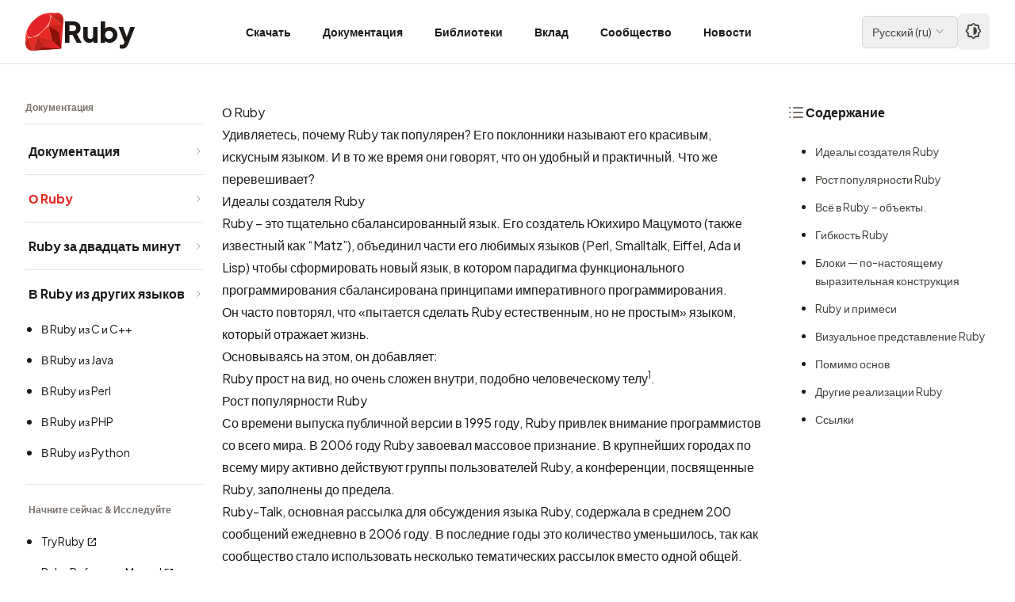

--- FILE ---
content_type: text/html; charset=utf-8
request_url: https://www.ruby-lang.org/ru/about/
body_size: 11526
content:
<!DOCTYPE html>

<html lang="ru">

  <head>
  <meta charset="utf-8">

  
    
    
  <title>О Ruby | Ruby</title>
    
  

  <meta name="viewport" content="width=device-width, initial-scale=1.0">

  
  

  

  <meta name="description" content="Удивляетесь, почему Ruby так популярен? Его поклонники называют его красивым,искусным языком. И в то же время они говорят, что он удобный и практичный.Что же...">

  <!-- Open Graph / Facebook -->
  <meta property="og:type" content="website">
  <meta property="og:url" content="https://www.ruby-lang.org/ru/about/">
  <meta property="og:title" content="О Ruby | Ruby">
  <meta property="og:description" content="Удивляетесь, почему Ruby так популярен? Его поклонники называют его красивым,искусным языком. И в то же время они говорят, что он удобный и практичный.Что же...">
  <meta property="og:image" content="https://www.ruby-lang.org/images/og-image.png">
  <meta property="og:site_name" content="Ruby Programming Language">
  <meta property="og:locale" content="ru">

  <!-- Twitter Card -->
  <meta name="twitter:card" content="summary">
  <meta name="twitter:url" content="https://www.ruby-lang.org/ru/about/">
  <meta name="twitter:title" content="О Ruby | Ruby">
  <meta name="twitter:description" content="Удивляетесь, почему Ruby так популярен? Его поклонники называют его красивым,искусным языком. И в то же время они говорят, что он удобный и практичный.Что же...">
  <meta name="twitter:image" content="https://www.ruby-lang.org/images/twitter-card-square.png">

  <!-- Schema.org -->
  <meta itemprop="name" content="О Ruby | Ruby">
  <meta itemprop="description" content="Удивляетесь, почему Ruby так популярен? Его поклонники называют его красивым,искусным языком. И в то же время они говорят, что он удобный и практичный.Что же...">
  <meta itemprop="image" content="https://www.ruby-lang.org/images/og-image.png">

  <link rel="stylesheet" type="text/css" href="/stylesheets/compiled.css">
  <link rel="preconnect" href="https://fonts.googleapis.com">
  <link rel="preconnect" href="https://fonts.gstatic.com" crossorigin>
  <link href="https://fonts.googleapis.com/css2?family=Noto+Sans+JP:wght@100..900&family=Noto+Sans+KR:wght@100..900&family=Noto+Sans+SC:wght@100..900&family=Noto+Sans+TC:wght@100..900&family=Plus+Jakarta+Sans:ital,wght@0,200..800;1,200..800&family=Material+Icons&family=Material+Symbols+Rounded:opsz,wght,FILL,GRAD@20..24,200..700,0,0&display=swap" rel="stylesheet">
  <link rel="canonical" href="https://www.ruby-lang.org/ru/about/">

  <link rel="icon" href="/favicon.ico" sizes="32x32">
  <link rel="icon" href="/images/icon-192.png" type="image/png" sizes="192x192">
  <link rel="apple-touch-icon" href="/images/apple-touch-icon.png">
  
    <link href="" rel="alternate" title="" type="application/rss+xml">


  <!-- Apply theme immediately to prevent flash -->
  <script>
    (function() {
      const theme = localStorage.getItem('theme-preference') || 'auto';
      if (theme === 'dark') {
        document.documentElement.classList.add('dark');
      } else if (theme === 'light') {
        document.documentElement.classList.remove('dark');
      } else if (window.matchMedia('(prefers-color-scheme: dark)').matches) {
        document.documentElement.classList.add('dark');
      }
    })();
  </script>

  <!-- Detect icon font loading to prevent FOUT -->
  <script>
    (function() {
      if (document.fonts && document.fonts.load) {
        document.fonts.load('24px "Material Symbols Rounded"').then(function() {
          document.documentElement.classList.add('fonts-loaded');
        }).catch(function() {
          document.documentElement.classList.add('fonts-loaded');
        });
      } else {
        document.documentElement.classList.add('fonts-loaded');
      }
    })();
  </script>

  <script type="text/javascript" src="/javascripts/navigation-toggle.js" defer></script>
  <script type="text/javascript" src="/javascripts/header-navigation.js" defer></script>
  <script type="text/javascript" src="/javascripts/toc.js" defer></script>
  <script type="text/javascript" src="/javascripts/theme-toggle.js" defer></script>
  
</head>



<body>
  

<header class="fixed top-0 left-0 right-0 w-full bg-white dark:bg-stone-900 border-b border-stone-200 dark:border-stone-700 z-50">
  <div class="container mx-auto">
    <div class="flex items-center justify-between h-20 lg:px-4">
      <!-- Logo -->
      <div class="flex items-center gap-2">
        <a href="/ru/" class="flex items-center gap-2 hover:opacity-80 transition-opacity">
          <img src="/images/header-ruby-logo.svg" alt="Ruby" class="h-10 w-10 sm:h-12 sm:w-12">
          <span class="text-3xl sm:text-4xl font-extrabold font-logo text-stone-900 dark:text-stone-50">Ruby</span>
        </a>
      </div>

      <!-- Desktop Navigation -->
      <nav class="hidden lg:flex items-stretch gap-1 h-20">
        
        <!-- Simple link (no dropdown) -->
        <a href="/ru/documentation/installation/"
           class="flex items-center px-3 xl:px-5 h-full text-sm font-bold text-stone-900 dark:text-stone-300 hover:text-semantic-text-hovered dark:hover:text-ruby-400 hover:bg-stone-100 dark:hover:bg-stone-800 transition-colors">
          Скачать
        </a>
        
        <!-- Simple link (no dropdown) -->
        <a href="/ru/documentation/"
           class="flex items-center px-3 xl:px-5 h-full text-sm font-bold text-stone-900 dark:text-stone-300 hover:text-semantic-text-hovered dark:hover:text-ruby-400 hover:bg-stone-100 dark:hover:bg-stone-800 transition-colors">
          Документация
        </a>
        
        <!-- Simple link (no dropdown) -->
        <a href="/ru/libraries/"
           class="flex items-center px-3 xl:px-5 h-full text-sm font-bold text-stone-900 dark:text-stone-300 hover:text-semantic-text-hovered dark:hover:text-ruby-400 hover:bg-stone-100 dark:hover:bg-stone-800 transition-colors">
          Библиотеки
        </a>
        
        <!-- Simple link (no dropdown) -->
        <a href="/ru/community/ruby-core/"
           class="flex items-center px-3 xl:px-5 h-full text-sm font-bold text-stone-900 dark:text-stone-300 hover:text-semantic-text-hovered dark:hover:text-ruby-400 hover:bg-stone-100 dark:hover:bg-stone-800 transition-colors">
          Вклад
        </a>
        
        <!-- Simple link (no dropdown) -->
        <a href="/ru/community/"
           class="flex items-center px-3 xl:px-5 h-full text-sm font-bold text-stone-900 dark:text-stone-300 hover:text-semantic-text-hovered dark:hover:text-ruby-400 hover:bg-stone-100 dark:hover:bg-stone-800 transition-colors">
          Сообщество
        </a>
        
        <!-- Simple link (no dropdown) -->
        <a href="/ru/news/"
           class="flex items-center px-3 xl:px-5 h-full text-sm font-bold text-stone-900 dark:text-stone-300 hover:text-semantic-text-hovered dark:hover:text-ruby-400 hover:bg-stone-100 dark:hover:bg-stone-800 transition-colors">
          Новости
        </a>
        
      </nav>

      <!-- Right section: Language selector + Theme toggle + Mobile menu button -->
      <div class="flex items-center gap-0.5 sm:gap-2">
        <!-- Language Selector -->
        





  

  

  

  

  

  

  

  

  

  

  

  
    
    

<div class="relative group">
  <button class="flex items-center gap-1 px-3 py-1.5 text-sm border border-stone-300 dark:border-stone-600 rounded-md hover:bg-stone-100 dark:hover:bg-stone-800 transition-colors">
    <span class="text-stone-700 dark:text-stone-300">
      
      Русский<span class="hidden sm:inline"> (<span lang="und-Latn">ru</span>)</span>
      
    </span>
    <span class="icon-dropdown text-base" aria-hidden="true"></span>
  </button>

  <!-- Language dropdown -->
  <div class="absolute right-0 mt-1 w-56 max-h-[80vh] overflow-y-auto bg-white dark:bg-stone-800 rounded-lg shadow-lg border border-stone-200 dark:border-stone-700 opacity-0 invisible group-hover:opacity-100 group-hover:visible transition-all duration-200 z-50">
    <div class="py-2">
      
      <a href="/bg/about/"
         class="flex items-center justify-between px-4 py-2 text-sm text-stone-700 dark:text-stone-300 hover:bg-stone-100 dark:hover:bg-stone-700 transition-colors">
        <span>
          <span lang="bg">Български</span>
          (<span lang="und-Latn">bg</span>)
        </span>
        
      </a>
      
      <a href="/de/about/"
         class="flex items-center justify-between px-4 py-2 text-sm text-stone-700 dark:text-stone-300 hover:bg-stone-100 dark:hover:bg-stone-700 transition-colors">
        <span>
          <span lang="de">Deutsch</span>
          (<span lang="und-Latn">de</span>)
        </span>
        
      </a>
      
      <a href="/en/about/"
         class="flex items-center justify-between px-4 py-2 text-sm text-stone-700 dark:text-stone-300 hover:bg-stone-100 dark:hover:bg-stone-700 transition-colors">
        <span>
          <span lang="en">English</span>
          (<span lang="und-Latn">en</span>)
        </span>
        
      </a>
      
      <a href="/es/about/"
         class="flex items-center justify-between px-4 py-2 text-sm text-stone-700 dark:text-stone-300 hover:bg-stone-100 dark:hover:bg-stone-700 transition-colors">
        <span>
          <span lang="es">Español</span>
          (<span lang="und-Latn">es</span>)
        </span>
        
      </a>
      
      <a href="/fr/about/"
         class="flex items-center justify-between px-4 py-2 text-sm text-stone-700 dark:text-stone-300 hover:bg-stone-100 dark:hover:bg-stone-700 transition-colors">
        <span>
          <span lang="fr">Français</span>
          (<span lang="und-Latn">fr</span>)
        </span>
        
      </a>
      
      <a href="/id/about/"
         class="flex items-center justify-between px-4 py-2 text-sm text-stone-700 dark:text-stone-300 hover:bg-stone-100 dark:hover:bg-stone-700 transition-colors">
        <span>
          <span lang="id">Indonesia</span>
          (<span lang="und-Latn">id</span>)
        </span>
        
      </a>
      
      <a href="/it/about/"
         class="flex items-center justify-between px-4 py-2 text-sm text-stone-700 dark:text-stone-300 hover:bg-stone-100 dark:hover:bg-stone-700 transition-colors">
        <span>
          <span lang="it">Italiano</span>
          (<span lang="und-Latn">it</span>)
        </span>
        
      </a>
      
      <a href="/ja/about/"
         class="flex items-center justify-between px-4 py-2 text-sm text-stone-700 dark:text-stone-300 hover:bg-stone-100 dark:hover:bg-stone-700 transition-colors">
        <span>
          <span lang="ja">日本語</span>
          (<span lang="und-Latn">ja</span>)
        </span>
        
      </a>
      
      <a href="/ko/about/"
         class="flex items-center justify-between px-4 py-2 text-sm text-stone-700 dark:text-stone-300 hover:bg-stone-100 dark:hover:bg-stone-700 transition-colors">
        <span>
          <span lang="ko">한국어</span>
          (<span lang="und-Latn">ko</span>)
        </span>
        
      </a>
      
      <a href="/pl/about/"
         class="flex items-center justify-between px-4 py-2 text-sm text-stone-700 dark:text-stone-300 hover:bg-stone-100 dark:hover:bg-stone-700 transition-colors">
        <span>
          <span lang="pl">polski</span>
          (<span lang="und-Latn">pl</span>)
        </span>
        
      </a>
      
      <a href="/pt/about/"
         class="flex items-center justify-between px-4 py-2 text-sm text-stone-700 dark:text-stone-300 hover:bg-stone-100 dark:hover:bg-stone-700 transition-colors">
        <span>
          <span lang="pt">Português</span>
          (<span lang="und-Latn">pt</span>)
        </span>
        
      </a>
      
      <a href="/ru/about/"
         class="flex items-center justify-between px-4 py-2 text-sm bg-stone-100 dark:bg-stone-700 text-stone-900 dark:text-stone-50 font-medium hover:bg-stone-100 dark:hover:bg-stone-700 transition-colors">
        <span>
          <span lang="ru">Русский</span>
          (<span lang="und-Latn">ru</span>)
        </span>
        
        <span class="icon-check" aria-hidden="true"></span>
        
      </a>
      
      <a href="/tr/about/"
         class="flex items-center justify-between px-4 py-2 text-sm text-stone-700 dark:text-stone-300 hover:bg-stone-100 dark:hover:bg-stone-700 transition-colors">
        <span>
          <span lang="tr">Türkçe</span>
          (<span lang="und-Latn">tr</span>)
        </span>
        
      </a>
      
      <a href="/uk/about/"
         class="flex items-center justify-between px-4 py-2 text-sm text-stone-700 dark:text-stone-300 hover:bg-stone-100 dark:hover:bg-stone-700 transition-colors">
        <span>
          <span lang="uk">Українська</span>
          (<span lang="und-Latn">uk</span>)
        </span>
        
      </a>
      
      <a href="/vi/about/"
         class="flex items-center justify-between px-4 py-2 text-sm text-stone-700 dark:text-stone-300 hover:bg-stone-100 dark:hover:bg-stone-700 transition-colors">
        <span>
          <span lang="vi">Tiếng Việt</span>
          (<span lang="und-Latn">vi</span>)
        </span>
        
      </a>
      
      <a href="/zh_cn/about/"
         class="flex items-center justify-between px-4 py-2 text-sm text-stone-700 dark:text-stone-300 hover:bg-stone-100 dark:hover:bg-stone-700 transition-colors">
        <span>
          <span lang="zh-CN">简体中文</span>
          (<span lang="und-Latn">zh_cn</span>)
        </span>
        
      </a>
      
      <a href="/zh_tw/about/"
         class="flex items-center justify-between px-4 py-2 text-sm text-stone-700 dark:text-stone-300 hover:bg-stone-100 dark:hover:bg-stone-700 transition-colors">
        <span>
          <span lang="zh-TW">繁體中文</span>
          (<span lang="und-Latn">zh_tw</span>)
        </span>
        
      </a>
      
    </div>
  </div>
</div>


        <!-- Theme Toggle -->
        <button id="theme-toggle"
                type="button"
                aria-label="Theme: Auto"
                title="Theme: Auto (System)"
                class="ml-1 sm:ml-0 p-2 text-stone-700 dark:text-stone-300 hover:bg-stone-100 dark:hover:bg-stone-800 rounded-md transition-colors">
          <span class="icon-theme-auto text-xl" aria-hidden="true"></span>
        </button>

        <!-- Mobile menu button -->
        <button id="mobile-menu-toggle" class="lg:hidden p-2 text-stone-700 dark:text-stone-300 hover:bg-stone-100 dark:hover:bg-stone-800 rounded-md">
          <span class="icon-menu" aria-hidden="true"></span>
        </button>
      </div>
    </div>
  </div>

  <!-- Mobile Navigation Menu -->
  <div id="mobile-menu" class="hidden lg:hidden border-t border-stone-200 dark:border-stone-700">
    <nav class="container mx-auto px-4 py-4">
      
      <a href="/ru/documentation/installation/"
         class="block px-5 py-2 text-sm font-bold text-stone-900 dark:text-stone-300 hover:text-semantic-text-hovered dark:hover:text-ruby-400 hover:bg-stone-100 dark:hover:bg-stone-800 rounded-md transition-colors mb-2">
        Скачать
      </a>
      
      <a href="/ru/documentation/"
         class="block px-5 py-2 text-sm font-bold text-stone-900 dark:text-stone-300 hover:text-semantic-text-hovered dark:hover:text-ruby-400 hover:bg-stone-100 dark:hover:bg-stone-800 rounded-md transition-colors mb-2">
        Документация
      </a>
      
      <a href="/ru/libraries/"
         class="block px-5 py-2 text-sm font-bold text-stone-900 dark:text-stone-300 hover:text-semantic-text-hovered dark:hover:text-ruby-400 hover:bg-stone-100 dark:hover:bg-stone-800 rounded-md transition-colors mb-2">
        Библиотеки
      </a>
      
      <a href="/ru/community/ruby-core/"
         class="block px-5 py-2 text-sm font-bold text-stone-900 dark:text-stone-300 hover:text-semantic-text-hovered dark:hover:text-ruby-400 hover:bg-stone-100 dark:hover:bg-stone-800 rounded-md transition-colors mb-2">
        Вклад
      </a>
      
      <a href="/ru/community/"
         class="block px-5 py-2 text-sm font-bold text-stone-900 dark:text-stone-300 hover:text-semantic-text-hovered dark:hover:text-ruby-400 hover:bg-stone-100 dark:hover:bg-stone-800 rounded-md transition-colors mb-2">
        Сообщество
      </a>
      
      <a href="/ru/news/"
         class="block px-5 py-2 text-sm font-bold text-stone-900 dark:text-stone-300 hover:text-semantic-text-hovered dark:hover:text-ruby-400 hover:bg-stone-100 dark:hover:bg-stone-800 rounded-md transition-colors mb-2">
        Новости
      </a>
      
    </nav>
  </div>
</header>


  <div id="page" class="pt-20">
    




<!-- Mobile Navigation Panel (collapsible, full width) -->

<div class="md:hidden bg-stone-50 dark:bg-stone-800 border-b border-stone-200 dark:border-stone-700">
  <!-- Navigation toggle header -->
  <button id="nav-toggle" class="flex items-center justify-between w-full px-4 py-3 hover:bg-stone-100 dark:hover:bg-stone-700 transition-colors">
    <span class="flex items-center gap-2 text-sm font-bold text-stone-900 dark:text-stone-100">
      <span class="icon-menu text-base relative top-0.5" aria-hidden="true"></span>
      <span id="nav-section-title"></span>
    </span>
    <span id="nav-chevron" class="icon-dropdown text-base text-stone-500 dark:text-stone-400 transition-transform"></span>
  </button>

  <!-- Navigation content panel -->
  <div id="nav-mobile-panel" class="hidden border-t border-stone-200 dark:border-stone-700">
    <div class="px-4 pb-6">
      
























  
      
        
      
    

  
      
        
          
          
          





<div class="md:bg-transparent md:dark:bg-transparent md:p-0 md:border-0">
  
  <div class="mb-1 hidden md:block border-b border-stone-200 dark:border-stone-700 pb-3">
    <h3 class="text-xs font-semibold text-stone-500 dark:text-stone-400">Документация</h3>
  </div>

  
  <nav class="space-y-0">
    
      


  
  






  


  <div class="border-b border-stone-200 dark:border-stone-700">
    <a href="/ru/documentation/"
       class="flex items-center justify-between py-4 pl-1 text-base group text-stone-900 dark:text-stone-100 hover:text-semantic-text-link-hovered dark:hover:text-ruby-400 font-bold transition-colors"
       >
      <span class="">
        Документация
        
      </span>
      <svg class="w-3 h-3 text-stone-400 dark:text-stone-500 flex-shrink-0" fill="none" stroke="currentColor" viewBox="0 0 24 24">
        <path stroke-linecap="round" stroke-linejoin="round" stroke-width="2" d="M9 5l7 7-7 7"></path>
      </svg>
    </a>
  </div>




    
      


  
  






  


  <div class="border-b border-stone-200 dark:border-stone-700">
    <a href="/ru/about/"
       class="flex items-center justify-between py-4 pl-1 text-base group text-semantic-text-link font-bold transition-colors"
       >
      <span class="">
        О Ruby
        
      </span>
      <svg class="w-3 h-3 text-stone-400 dark:text-stone-500 flex-shrink-0" fill="none" stroke="currentColor" viewBox="0 0 24 24">
        <path stroke-linecap="round" stroke-linejoin="round" stroke-width="2" d="M9 5l7 7-7 7"></path>
      </svg>
    </a>
  </div>




    
      


  
  






  


  <div class="border-b border-stone-200 dark:border-stone-700">
    <a href="/ru/documentation/quickstart/"
       class="flex items-center justify-between py-4 pl-1 text-base group text-stone-900 dark:text-stone-100 hover:text-semantic-text-link-hovered dark:hover:text-ruby-400 font-bold transition-colors"
       >
      <span class="">
        Ruby за двадцать минут
        
      </span>
      <svg class="w-3 h-3 text-stone-400 dark:text-stone-500 flex-shrink-0" fill="none" stroke="currentColor" viewBox="0 0 24 24">
        <path stroke-linecap="round" stroke-linejoin="round" stroke-width="2" d="M9 5l7 7-7 7"></path>
      </svg>
    </a>
  </div>




    
      


  

  
    
    







    <div class="border-b border-stone-200 dark:border-stone-700">
      <a href="/ru/documentation/ruby-from-other-languages/"
         class="flex items-center justify-between py-4 pl-1 text-base group text-stone-900 dark:text-stone-100 hover:text-semantic-text-link-hovered dark:hover:text-ruby-400 font-bold transition-colors"
         >
        <span class="">
          В Ruby из других языков
          
        </span>
        <svg class="w-3 h-3 text-stone-400 dark:text-stone-500 flex-shrink-0" fill="none" stroke="currentColor" viewBox="0 0 24 24">
          <path stroke-linecap="round" stroke-linejoin="round" stroke-width="2" d="M9 5l7 7-7 7"></path>
        </svg>
      </a>

      <ul class="space-y-2 list-disc pl-5 pb-6 marker:text-stone-400 dark:marker:text-stone-500">
        
          






          


  <li class="list-item">
    <a href="/ru/documentation/ruby-from-other-languages/to-ruby-from-c-and-cpp/"
       class="block py-1 text-sm text-stone-900 dark:text-stone-100 hover:text-semantic-text-link-hovered dark:hover:text-ruby-400 font-normal transition-colors"
       >
      В Ruby из C и C++
    </a>
  </li>


        
          






          


  <li class="list-item">
    <a href="/ru/documentation/ruby-from-other-languages/to-ruby-from-java/"
       class="block py-1 text-sm text-stone-900 dark:text-stone-100 hover:text-semantic-text-link-hovered dark:hover:text-ruby-400 font-normal transition-colors"
       >
      В Ruby из Java
    </a>
  </li>


        
          






          


  <li class="list-item">
    <a href="/ru/documentation/ruby-from-other-languages/to-ruby-from-perl/"
       class="block py-1 text-sm text-stone-900 dark:text-stone-100 hover:text-semantic-text-link-hovered dark:hover:text-ruby-400 font-normal transition-colors"
       >
      В Ruby из Perl
    </a>
  </li>


        
          






          


  <li class="list-item">
    <a href="/ru/documentation/ruby-from-other-languages/to-ruby-from-php/"
       class="block py-1 text-sm text-stone-900 dark:text-stone-100 hover:text-semantic-text-link-hovered dark:hover:text-ruby-400 font-normal transition-colors"
       >
      В Ruby из PHP
    </a>
  </li>


        
          






          


  <li class="list-item">
    <a href="/ru/documentation/ruby-from-other-languages/to-ruby-from-python/"
       class="block py-1 text-sm text-stone-900 dark:text-stone-100 hover:text-semantic-text-link-hovered dark:hover:text-ruby-400 font-normal transition-colors"
       >
      В Ruby из Python
    </a>
  </li>


        
      </ul>
    </div>

  



    
      


  

  
    
    <div class="pt-6 mt-6 border-b border-stone-200 dark:border-stone-700 pb-6">
      <h4 class="text-xs font-semibold text-stone-500 dark:text-stone-400 mb-4 pl-1">Начните сейчас & Исследуйте</h4>
      <ul class="space-y-2 list-disc pl-5 marker:text-stone-400 dark:marker:text-stone-500">
        
          






          


  <li class="list-item">
    <a href="https://try.ruby-lang.org/"
       class="block py-1 text-sm text-stone-900 dark:text-stone-100 hover:text-semantic-text-link-hovered dark:hover:text-ruby-400 font-normal transition-colors"
       target="_blank" rel="noopener noreferrer">
      TryRuby<span class="icon-external text-xs inline-block align-baseline ml-0.5" aria-hidden="true"></span>
    </a>
  </li>


        
          






          


  <li class="list-item">
    <a href="https://docs.ruby-lang.org/en/3.4/"
       class="block py-1 text-sm text-stone-900 dark:text-stone-100 hover:text-semantic-text-link-hovered dark:hover:text-ruby-400 font-normal transition-colors"
       target="_blank" rel="noopener noreferrer">
      Ruby Reference Manual<span class="icon-external text-xs inline-block align-baseline ml-0.5" aria-hidden="true"></span>
    </a>
  </li>


        
          






          


  <li class="list-item">
    <a href="https://rubybib.org/"
       class="block py-1 text-sm text-stone-900 dark:text-stone-100 hover:text-semantic-text-link-hovered dark:hover:text-ruby-400 font-normal transition-colors"
       target="_blank" rel="noopener noreferrer">
      The Ruby Bibliography<span class="icon-external text-xs inline-block align-baseline ml-0.5" aria-hidden="true"></span>
    </a>
  </li>


        
      </ul>
    </div>
  



    
  </nav>

  
  
  <div class="pt-6">
    <p class="pl-1">
      <a href="/ru/feeds/news.rss" target="_blank" rel="noopener noreferrer" class="text-sm font-normal text-stone-900 dark:text-stone-100 hover:text-semantic-text-link-hovered dark:hover:text-ruby-400 transition-colors inline-flex items-center gap-1">
        <span class="icon-rss-feed" aria-hidden="true"></span>
        Последние новости (RSS)<span class="icon-external text-xs" aria-hidden="true"></span>
      </a>
    </p>
  </div>
  
</div>

    </div>
  </div>
</div>


<div class="container px-4 md:px-6 lg:px-8 py-6 md:py-8 lg:py-12">
  
    <!-- Other pages: 3-column layout -->
    <div class="flex flex-col md:flex-row gap-6 md:gap-8 lg:gap-8">
      <!-- Desktop Navigation (hidden on mobile) -->
      <div class="hidden md:block md:w-40 lg:w-44 xl:w-56 flex-shrink-0 sticky top-24 self-start max-h-[calc(100vh-6rem)] overflow-y-auto">
        
























  
      
        
      
    

  
      
        
          
          
          





<div class="md:bg-transparent md:dark:bg-transparent md:p-0 md:border-0">
  
  <div class="mb-1 hidden md:block border-b border-stone-200 dark:border-stone-700 pb-3">
    <h3 class="text-xs font-semibold text-stone-500 dark:text-stone-400">Документация</h3>
  </div>

  
  <nav class="space-y-0">
    
      


  
  






  


  <div class="border-b border-stone-200 dark:border-stone-700">
    <a href="/ru/documentation/"
       class="flex items-center justify-between py-4 pl-1 text-base group text-stone-900 dark:text-stone-100 hover:text-semantic-text-link-hovered dark:hover:text-ruby-400 font-bold transition-colors"
       >
      <span class="">
        Документация
        
      </span>
      <svg class="w-3 h-3 text-stone-400 dark:text-stone-500 flex-shrink-0" fill="none" stroke="currentColor" viewBox="0 0 24 24">
        <path stroke-linecap="round" stroke-linejoin="round" stroke-width="2" d="M9 5l7 7-7 7"></path>
      </svg>
    </a>
  </div>




    
      


  
  






  


  <div class="border-b border-stone-200 dark:border-stone-700">
    <a href="/ru/about/"
       class="flex items-center justify-between py-4 pl-1 text-base group text-semantic-text-link font-bold transition-colors"
       >
      <span class="">
        О Ruby
        
      </span>
      <svg class="w-3 h-3 text-stone-400 dark:text-stone-500 flex-shrink-0" fill="none" stroke="currentColor" viewBox="0 0 24 24">
        <path stroke-linecap="round" stroke-linejoin="round" stroke-width="2" d="M9 5l7 7-7 7"></path>
      </svg>
    </a>
  </div>




    
      


  
  






  


  <div class="border-b border-stone-200 dark:border-stone-700">
    <a href="/ru/documentation/quickstart/"
       class="flex items-center justify-between py-4 pl-1 text-base group text-stone-900 dark:text-stone-100 hover:text-semantic-text-link-hovered dark:hover:text-ruby-400 font-bold transition-colors"
       >
      <span class="">
        Ruby за двадцать минут
        
      </span>
      <svg class="w-3 h-3 text-stone-400 dark:text-stone-500 flex-shrink-0" fill="none" stroke="currentColor" viewBox="0 0 24 24">
        <path stroke-linecap="round" stroke-linejoin="round" stroke-width="2" d="M9 5l7 7-7 7"></path>
      </svg>
    </a>
  </div>




    
      


  

  
    
    







    <div class="border-b border-stone-200 dark:border-stone-700">
      <a href="/ru/documentation/ruby-from-other-languages/"
         class="flex items-center justify-between py-4 pl-1 text-base group text-stone-900 dark:text-stone-100 hover:text-semantic-text-link-hovered dark:hover:text-ruby-400 font-bold transition-colors"
         >
        <span class="">
          В Ruby из других языков
          
        </span>
        <svg class="w-3 h-3 text-stone-400 dark:text-stone-500 flex-shrink-0" fill="none" stroke="currentColor" viewBox="0 0 24 24">
          <path stroke-linecap="round" stroke-linejoin="round" stroke-width="2" d="M9 5l7 7-7 7"></path>
        </svg>
      </a>

      <ul class="space-y-2 list-disc pl-5 pb-6 marker:text-stone-400 dark:marker:text-stone-500">
        
          






          


  <li class="list-item">
    <a href="/ru/documentation/ruby-from-other-languages/to-ruby-from-c-and-cpp/"
       class="block py-1 text-sm text-stone-900 dark:text-stone-100 hover:text-semantic-text-link-hovered dark:hover:text-ruby-400 font-normal transition-colors"
       >
      В Ruby из C и C++
    </a>
  </li>


        
          






          


  <li class="list-item">
    <a href="/ru/documentation/ruby-from-other-languages/to-ruby-from-java/"
       class="block py-1 text-sm text-stone-900 dark:text-stone-100 hover:text-semantic-text-link-hovered dark:hover:text-ruby-400 font-normal transition-colors"
       >
      В Ruby из Java
    </a>
  </li>


        
          






          


  <li class="list-item">
    <a href="/ru/documentation/ruby-from-other-languages/to-ruby-from-perl/"
       class="block py-1 text-sm text-stone-900 dark:text-stone-100 hover:text-semantic-text-link-hovered dark:hover:text-ruby-400 font-normal transition-colors"
       >
      В Ruby из Perl
    </a>
  </li>


        
          






          


  <li class="list-item">
    <a href="/ru/documentation/ruby-from-other-languages/to-ruby-from-php/"
       class="block py-1 text-sm text-stone-900 dark:text-stone-100 hover:text-semantic-text-link-hovered dark:hover:text-ruby-400 font-normal transition-colors"
       >
      В Ruby из PHP
    </a>
  </li>


        
          






          


  <li class="list-item">
    <a href="/ru/documentation/ruby-from-other-languages/to-ruby-from-python/"
       class="block py-1 text-sm text-stone-900 dark:text-stone-100 hover:text-semantic-text-link-hovered dark:hover:text-ruby-400 font-normal transition-colors"
       >
      В Ruby из Python
    </a>
  </li>


        
      </ul>
    </div>

  



    
      


  

  
    
    <div class="pt-6 mt-6 border-b border-stone-200 dark:border-stone-700 pb-6">
      <h4 class="text-xs font-semibold text-stone-500 dark:text-stone-400 mb-4 pl-1">Начните сейчас & Исследуйте</h4>
      <ul class="space-y-2 list-disc pl-5 marker:text-stone-400 dark:marker:text-stone-500">
        
          






          


  <li class="list-item">
    <a href="https://try.ruby-lang.org/"
       class="block py-1 text-sm text-stone-900 dark:text-stone-100 hover:text-semantic-text-link-hovered dark:hover:text-ruby-400 font-normal transition-colors"
       target="_blank" rel="noopener noreferrer">
      TryRuby<span class="icon-external text-xs inline-block align-baseline ml-0.5" aria-hidden="true"></span>
    </a>
  </li>


        
          






          


  <li class="list-item">
    <a href="https://docs.ruby-lang.org/en/3.4/"
       class="block py-1 text-sm text-stone-900 dark:text-stone-100 hover:text-semantic-text-link-hovered dark:hover:text-ruby-400 font-normal transition-colors"
       target="_blank" rel="noopener noreferrer">
      Ruby Reference Manual<span class="icon-external text-xs inline-block align-baseline ml-0.5" aria-hidden="true"></span>
    </a>
  </li>


        
          






          


  <li class="list-item">
    <a href="https://rubybib.org/"
       class="block py-1 text-sm text-stone-900 dark:text-stone-100 hover:text-semantic-text-link-hovered dark:hover:text-ruby-400 font-normal transition-colors"
       target="_blank" rel="noopener noreferrer">
      The Ruby Bibliography<span class="icon-external text-xs inline-block align-baseline ml-0.5" aria-hidden="true"></span>
    </a>
  </li>


        
      </ul>
    </div>
  



    
  </nav>

  
  
  <div class="pt-6">
    <p class="pl-1">
      <a href="/ru/feeds/news.rss" target="_blank" rel="noopener noreferrer" class="text-sm font-normal text-stone-900 dark:text-stone-100 hover:text-semantic-text-link-hovered dark:hover:text-ruby-400 transition-colors inline-flex items-center gap-1">
        <span class="icon-rss-feed" aria-hidden="true"></span>
        Последние новости (RSS)<span class="icon-external text-xs" aria-hidden="true"></span>
      </a>
    </p>
  </div>
  
</div>

      </div>

      <!-- Main content and TOC wrapper -->
      <div class="flex-1 min-w-0 flex flex-col gap-6">

      <!-- TOC Section (Mobile/Tablet) -->
      <div class="lg:hidden mb-6 md:ml-4">
        

<!-- Mobile/Tablet TOC (collapsible) -->
<div class="toc-wrapper bg-stone-50 dark:bg-stone-800 rounded-lg border border-stone-200 dark:border-stone-700 overflow-hidden lg:bg-transparent lg:dark:bg-transparent lg:border-0 lg:rounded-none lg:overflow-visible">
  <!-- TOC toggle header (mobile only) -->
  <button id="toc-toggle" class="lg:hidden flex items-center justify-between w-full px-4 py-3 hover:bg-stone-100 dark:hover:bg-stone-700 transition-colors">
    <span class="flex items-center gap-2 font-bold text-stone-900 dark:text-stone-100">
      <span class="icon-lists" aria-hidden="true"></span>
      Содержание
    </span>
    <span id="toc-chevron" class="icon-dropdown text-stone-500 dark:text-stone-400 transition-transform" aria-hidden="true"></span>
  </button>

  <!-- Desktop heading (desktop only) -->
  <h3 class="hidden lg:flex font-bold text-stone-900 dark:text-stone-100 items-center gap-2 mb-6">
    <span class="icon-lists" aria-hidden="true"></span>
    Содержание
  </h3>

  <!-- TOC content panel -->
  <div id="toc-mobile-panel" class="hidden lg:block border-t border-stone-200 dark:border-stone-700 lg:border-0">
    <div class="px-4 pt-4 pb-6 lg:px-0 lg:pt-0 lg:pb-0">
      <div class="toc-content not-prose">
        <!-- TOC will be dynamically generated here -->
      </div>
    </div>
  </div>
</div>

      </div>

      <!-- Main content -->
      <article id="content-wrapper" class="prose md:px-4 lg:px-6">
        
<h1>О Ruby</h1>



        <div id="content">
          <p class="summary">Удивляетесь, почему Ruby так популярен? Его поклонники называют его красивым,
искусным языком. И в то же время они говорят, что он удобный и практичный.
Что же перевешивает?</p>

<h3 id="идеалы-создателя-ruby">Идеалы создателя Ruby</h3>

<p>Ruby – это тщательно сбалансированный язык. Его создатель <a href="http://www.rubyist.net/~matz/">Юкихиро
Мацумото</a> (также известный как “Matz”), объединил части его любимых
языков (Perl, Smalltalk, Eiffel, Ada и Lisp) чтобы сформировать новый
язык, в котором парадигма функционального программирования сбалансирована
принципами императивного программирования.</p>

<p>Он часто повторял, что «пытается сделать Ruby естественным, но не
простым» языком, который отражает жизнь.</p>

<p>Основываясь на этом, он добавляет:</p>

<blockquote>
  <p>Ruby прост на вид, но очень сложен внутри, подобно
человеческому телу<sup><a href="#fn1">1</a></sup>.</p>
</blockquote>

<h3 id="рост-популярности-ruby">Рост популярности Ruby</h3>

<p>Со времени выпуска публичной версии в 1995 году, Ruby привлек внимание
программистов со всего мира. В 2006 году Ruby завоевал массовое признание.
В крупнейших городах по всему миру активно действуют группы
пользователей Ruby, а конференции, посвященные Ruby, заполнены до
предела.</p>

<p>Ruby-Talk, основная <a href="/ru/community/mailing-lists/">рассылка</a> для
обсуждения языка Ruby, содержала в среднем 200 сообщений ежедневно в 2006
году. В последние годы это количество уменьшилось, так как сообщество
стало использовать несколько тематических рассылок вместо одной общей.</p>

<p>Индекс <a href="http://www.tiobe.com/index.php/content/paperinfo/tpci/index.html">TIOBE</a>, который измеряет рост популярности языков
программирования, помещает Ruby в десятку общепризнанных языков
программирования. Во многом, рост популярности языка приписывается
популярности программного обеспечения, написанного на Ruby, в
особенности – <a href="http://rubyonrails.org/">Ruby on Rails</a>, фреймворку для разработки веб-приложений.</p>

<p>Ruby также <a href="/en/about/license.txt">абсолютно открыт</a>. Открыт для бесплатного использования,
изменений, копирования и распространения.</p>

<h3 id="всё-в-ruby-объекты">Всё в Ruby – объекты.</h3>

<p>Вначале Matz рассматривал другие языки в поисках идеального синтаксиса.
Вспоминая свои изыскания, он говорил: «Мне нужен был скриптовый язык,
который был бы более мощным, чем Perl, и более объектно-ориентированным,
чем Python<sup><a href="#fn2">2</a></sup>.»</p>

<p>В Ruby всё – объект. Для каждой частицы информации или кода могут быть
определены собственные свойства и действия. В объектно-ориентированном
программировании свойства называются <em>переменными объекта</em>, а действия –
<em>методами</em>. Чистейший объектно-ориентированный подход Ruby может быть
продемонстрирован парой строк кода, в которых производится действие над
числом.</p>

<figure class="highlight"><pre><code class="language-ruby" data-lang="ruby"><span class="mi">5</span><span class="p">.</span><span class="nf">times</span> <span class="p">{</span> <span class="nb">print</span> <span class="s2">"Мы любим Ruby! Ruby – это замечательно!"</span> <span class="p">}</span></code></pre></figure>

<p>Во многих языках числа и другие примитивные типы данных не являются
объектами. Ruby под влиянием языка Smalltalk позволяет задать методы и
переменные объекта всем типам данных. Это упрощает использование Ruby,
так как правила применимые к объектам – применимы ко всему Ruby.</p>

<h3 id="гибкость-ruby">Гибкость Ruby</h3>

<p>Ruby очень гибкий язык, так как он позволяет его пользователям свободно
менять его части. Основные части Ruby могут быть удалены или
переопределены по желанию. А существующие части можно изменять.
Ruby старается ни в чём не ограничивать пользователя.</p>

<p>Например, сложение выполняется операцией плюс (<code class="language-plaintext highlighter-rouge">+</code>). Но, если вы хотите
использовать для этого более читаемое слово <code class="language-plaintext highlighter-rouge">plus</code> – вы можете добавить
такой метод прямо в <code class="language-plaintext highlighter-rouge">Numeric</code>, внутренний класс языка Ruby.</p>

<figure class="highlight"><pre><code class="language-ruby" data-lang="ruby"><span class="k">class</span> <span class="nc">Numeric</span>
  <span class="k">def</span> <span class="nf">plus</span><span class="p">(</span><span class="n">x</span><span class="p">)</span>
    <span class="nb">self</span><span class="p">.</span><span class="nf">+</span><span class="p">(</span><span class="n">x</span><span class="p">)</span>
  <span class="k">end</span>
<span class="k">end</span>

<span class="n">y</span> <span class="o">=</span> <span class="mi">5</span><span class="p">.</span><span class="nf">plus</span> <span class="mi">6</span>
<span class="c1"># y теперь равно 11</span></code></pre></figure>

<p>Операторы в Ruby – синтаксический сахар для методов. Вы также можете
переопределить их.</p>

<h3 id="блоки--по-настоящему-выразительная-конструкция">Блоки — по-настоящему выразительная конструкция</h3>

<p>Блоки в Ruby также являются отличным источником гибкости. Программист
может добавить замыкание к любому методу, описывая, как этот метод
должен действовать. Замыкание — это <em>блок</em>, являющийся одной из
наиболее популярных конструкций для пришедших в мир Ruby из мира императивных
языков программирования, таких как PHP или Visual Basic.</p>

<p>Создание блоков было вдохновлено функциональными языками
программирования. Мац (Matz) говорил, «замыканиями в Ruby я хотел отдать дань
уважения культуре языка Lisp<sup><a href="#fn3">3</a></sup>.»</p>

<figure class="highlight"><pre><code class="language-ruby" data-lang="ruby"><span class="n">search_engines</span> <span class="o">=</span>
  <span class="sx">%w[Google Yahoo MSN]</span><span class="p">.</span><span class="nf">map</span> <span class="k">do</span> <span class="o">|</span><span class="n">engine</span><span class="o">|</span>
    <span class="s2">"http://www."</span> <span class="o">+</span> <span class="n">engine</span><span class="p">.</span><span class="nf">downcase</span> <span class="o">+</span> <span class="s2">".com"</span>
  <span class="k">end</span></code></pre></figure>

<p>В коде выше блок описан внутри конструкции <code class="language-plaintext highlighter-rouge">do ... end</code>.
Метод <code class="language-plaintext highlighter-rouge">map</code> применяет блок кода к представленному списку слов. Многие
другие методы в Ruby оставляют путь, открытый для программиста, чтобы
тот написал собственный блок кода, детально говорящий методу, что тот
должен сделать.</p>

<h3 id="ruby-и-примеси">Ruby и примеси</h3>

<p>В отличие от многих объектно-ориентированных языков, Ruby <strong>намеренно</strong> предоставляет
лишь одиночное наследование. Но Ruby также предоставляет концепцию модулей
(называемых «категориями» в Objective-C). Модули – это коллекции методов.</p>

<p>Классы могут свободно вмешивать модуль и получать все его методы.
Например, любой класс, который реализует метод <code class="language-plaintext highlighter-rouge">each</code>, может подмешать
модуль <code class="language-plaintext highlighter-rouge">Enumerable</code>, который добавит кучу методов использующих <code class="language-plaintext highlighter-rouge">each</code>
для создания циклов.</p>

<figure class="highlight"><pre><code class="language-ruby" data-lang="ruby"><span class="k">class</span> <span class="nc">MyArray</span>
  <span class="kp">include</span> <span class="no">Enumerable</span>
<span class="k">end</span></code></pre></figure>

<p>В основном, рубисты находят это более прозрачным, нежели множественное
наследование, которое может быть довольно сложным и иметь какие-либо
ограничения.</p>

<h3 id="визуальное-представление-ruby">Визуальное представление Ruby</h3>

<p>Так как в Ruby зачастую пунктуация встречается довольно редко и обычно
в качестве ключевых слов используется английский язык, некоторые знаки
препинания используются для украшения Ruby. Ruby не нуждается в
объявлении переменных. В нем используются простые соглашения по именованию,
для того чтобы разделить области видимости переменных.</p>

<ul>
  <li><code class="language-plaintext highlighter-rouge">var</code> — может быть локальной переменной.</li>
  <li><code class="language-plaintext highlighter-rouge">@var</code> — переменная объекта.</li>
  <li><code class="language-plaintext highlighter-rouge">$var</code> — глобальная переменная.</li>
</ul>

<p>Данная символика повышает читабельность, позволяя программисту легко
идентифицировать роль каждой переменной. Это также позволяет не
использовать утомительное <code class="language-plaintext highlighter-rouge">self.</code> для каждого объекта.</p>

<h3 id="помимо-основ">Помимо основ</h3>

<p>Ruby полон другими особенностями и конструкциями, и вот некоторые из них:</p>

<ul>
  <li>
    <p>В Ruby есть конструкции для обработки исключений, как в Java или Python,
которые позволяют проще работать с ошибками.</p>
  </li>
  <li>
    <p>В Ruby представлен настоящий сборщик мусора  типа mark-and-sweep
(пометь и отчисти) для всех Ruby-объектов. Не нужно вручную отслеживать
количество ссылок в сторонних библиотеках. Как говорит Matz,
«Это полезней для вашего здоровья.»</p>
  </li>
  <li>
    <p>Писать расширения на C в Ruby проще, чем в Perl или Python при помощи
очень элегантного API для вызова Ruby из C. Он включает в себя вызовы
для встраивания Ruby в программное обеспечение, чтобы использовать его
как скриптовый язык. Также доступен интерфейс SWIG.</p>
  </li>
  <li>
    <p>Ruby может подгружать сторонние библиотеки динамически, если позволяет
операционная система.</p>
  </li>
  <li>
    <p>В Ruby реализованы независимые от операционной системы потоки.
Таким образом, на любых платформах, где вы запускаете Ruby, вы также
можете использовать многопоточность, не зависимо от того,
поддерживает ли данная система потоки или нет. Вы можете использовать
возможности многопоточности даже в MS-DOS!</p>
  </li>
  <li>
    <p>Ruby отличается высокой переносимостью: он был разработан большей
частью на GNU/Linux, но работает на многих типах UNIX, macOS,
Windows, DOS, BeOS, OS/2, и так далее.</p>
  </li>
</ul>

<h3 id="другие-реализации-ruby">Другие реализации Ruby</h3>

<p>Ruby как язык имеет несколько разных реализаций. Данный сайт
посвящен реализации <strong>MRI</strong> (“Matz’s Ruby Interpreter” – Ruby
интерпретатор Матца) или <strong>CRuby</strong>, но также существует несколько
других. Они бывают очень полезны в различных ситуациях, предоставляют
большую интеграцию с другими языками или окружениями, или имеют
возможности, которых нет в MRI.</p>

<p>Список реализаций:</p>

<ul>
  <li><a href="http://jruby.org">JRuby</a> — это Ruby, реализованный на JVM (Java Virtual Machine),
использует оптимизированный JIT-компилятор, сборщик мусора, нативные
потоки, инструментальную экосистему и огромное количество библиотек JVM.</li>
  <li><a href="https://rubinius.com">Rubinius</a> это — «Ruby написанный на Ruby». Реализован на основе LLVM –
изящной виртуальной машине, на который созданы и другие известные
языки.</li>
  <li><a href="http://www.mruby.org/">mruby</a> — это легковесная реализация Ruby, которая может быть
подключена и встроена в приложение. Возглавляет разработку mruby создатель
языка Ruby, Юкихиро Мацумото (Yukihiro Matsumoto), известного под псевдонимом Мац (Matz).</li>
  <li><a href="http://www.ironruby.net">IronRuby</a> — это реализация «тесно интегрированная с .NET
Framework».</li>
  <li><a href="http://maglev.github.io">MagLev</a> — это «быстрая, стабильная реализация Ruby с
интегрированным долговременным хранением объектов и распределенным открытым
кешем”.</li>
  <li><a href="https://github.com/parrot/cardinal">Cardinal</a> — это «компилятор Ruby для виртуальной машины <a href="http://parrot.org">Parrot</a>»
(Perl 6).</li>
</ul>

<h3 id="ссылки">Ссылки</h3>

<p id="fn1"><sup>1</sup> Matz, сообщение в списке рассылок Ruby-Talk, <a href="https://blade.ruby-lang.org/ruby-talk/2773">12 мая
2000 года</a>.</p>

<p id="fn2"><sup>2</sup> Matz, в <a href="http://www.linuxdevcenter.com/pub/a/linux/2001/11/29/ruby.html">Интервью с Создателем Ruby</a>, 29 ноября 2001
года.</p>

<p id="fn3"><sup>3</sup> Matz, в <a href="http://www.artima.com/intv/closures2.html">Блоки и Замыкания в Ruby</a>, 22 декабря 2003
года.</p>


        </div>

        

      </article>
    </div>

      <!-- Desktop TOC (hidden below lg) -->
      <div class="hidden lg:block lg:w-56 xl:w-64 flex-shrink-0 sticky top-24 self-start max-h-[calc(100vh-6rem)] overflow-y-auto">
        

<!-- Mobile/Tablet TOC (collapsible) -->
<div class="toc-wrapper bg-stone-50 dark:bg-stone-800 rounded-lg border border-stone-200 dark:border-stone-700 overflow-hidden lg:bg-transparent lg:dark:bg-transparent lg:border-0 lg:rounded-none lg:overflow-visible">
  <!-- TOC toggle header (mobile only) -->
  <button id="toc-toggle" class="lg:hidden flex items-center justify-between w-full px-4 py-3 hover:bg-stone-100 dark:hover:bg-stone-700 transition-colors">
    <span class="flex items-center gap-2 font-bold text-stone-900 dark:text-stone-100">
      <span class="icon-lists" aria-hidden="true"></span>
      Содержание
    </span>
    <span id="toc-chevron" class="icon-dropdown text-stone-500 dark:text-stone-400 transition-transform" aria-hidden="true"></span>
  </button>

  <!-- Desktop heading (desktop only) -->
  <h3 class="hidden lg:flex font-bold text-stone-900 dark:text-stone-100 items-center gap-2 mb-6">
    <span class="icon-lists" aria-hidden="true"></span>
    Содержание
  </h3>

  <!-- TOC content panel -->
  <div id="toc-mobile-panel" class="hidden lg:block border-t border-stone-200 dark:border-stone-700 lg:border-0">
    <div class="px-4 pt-4 pb-6 lg:px-0 lg:pt-0 lg:pb-0">
      <div class="toc-content not-prose">
        <!-- TOC will be dynamically generated here -->
      </div>
    </div>
  </div>
</div>

      </div>
    </div>
  
</div>

  </div>

  



<!-- Footer Section -->
<footer class="bg-gold-150 dark:bg-stone-770 mt-12 md:mt-16 pt-2 pb-8 md:pb-12 relative">
  <!-- Wave Border at top -->
  <div class="absolute -top-[23px] md:-top-[31px] left-0 right-0 h-6 md:h-8 text-gold-150 dark:text-stone-770">
    <svg xmlns="http://www.w3.org/2000/svg" viewBox="0 0 400 20" preserveAspectRatio="none" class="w-full h-full">
      <path d="M0,10 C20,0 40,20 60,10 C80,0 100,20 120,10 C140,0 160,20 180,10 C200,0 220,20 240,10 C260,0 280,20 300,10 C320,0 340,20 360,10 C380,0 400,20 400,10 L400,20 L0,20 Z" fill="currentColor"/>
    </svg>
  </div>

  <!-- Illustration Pattern Band -->
  <div class="w-full h-10 mb-12 bg-repeat-x bg-center bg-[url('/images/footer/illust-pattern.svg')] bg-[length:auto_40px]" aria-hidden="true"></div>

  <div class="container mx-auto px-4 md:px-6 lg:px-8">

    <!-- Happy Hacking! and Footer Links -->
    <div class="flex flex-col xl:flex-row xl:items-start xl:justify-between gap-6 xl:gap-8 mb-10">
      <!-- Happy Hacking! (Matz's handwriting) -->
      <div class="mb-3 xl:mb-0 relative">
        <img src="/images/footer/happy-hacking.svg" alt="Happy Hacking!" class="h-24 md:h-28 w-auto dark:invert relative z-10">
        <img src="/images/home/why_ruby/line.svg" alt="" class="w-72 h-auto absolute bottom-2 md:bottom-3 left-0 z-0" aria-hidden="true">
      </div>

      <!-- Footer Links -->
      <nav class="flex flex-wrap items-center gap-x-3 gap-y-2 text-sm font-bold leading-none xl:pt-2">
        
        <a href="/ru/security/"
           class="mb-2 sm:mb-0 border-r border-stone-300 dark:border-stone-700 pr-3 text-stone-900 hover:text-ruby-600 dark:text-stone-300 dark:hover:text-ruby-400 transition-colors">
          Безопасность
        </a>
        

        
        <a href="/ru/about/website/"
           class="mb-2 sm:mb-0 border-r border-stone-300 dark:border-stone-700 pr-3 text-stone-900 hover:text-ruby-600 dark:text-stone-300 dark:hover:text-ruby-400 transition-colors">
          Об этом сайте
        </a>
        

        
        <a href="/ru/about/logo/"
           class="mb-2 sm:mb-0 border-r border-stone-300 dark:border-stone-700 pr-3 text-stone-900 hover:text-ruby-600 dark:text-stone-300 dark:hover:text-ruby-400 transition-colors">
          О логотипе
        </a>
        

        
        <a href="/ru/feeds/news.rss"
           class="mb-2 sm:mb-0 border-r border-stone-300 dark:border-stone-700 pr-3 text-stone-900 hover:text-ruby-600 dark:text-stone-300 dark:hover:text-ruby-400 transition-colors">
          Новости RSS
        </a>
        

        
        <a href="/en/about/license.txt"
           class="mb-2 sm:mb-0 text-stone-900 hover:text-ruby-600 dark:text-stone-300 dark:hover:text-ruby-400 transition-colors">
          Ruby License
        </a>
        
      </nav>
    </div>

    <!-- Credits -->
    <div class="credits text-sm text-stone-900 dark:text-stone-300">
      <a href="/ru/about/website/">Этот сайт</a> с гордостью поддерживается членами сообщества Ruby.
    </div>

  </div>
</footer>

</body>
</html>


--- FILE ---
content_type: image/svg+xml
request_url: https://www.ruby-lang.org/images/header-ruby-logo.svg
body_size: 938
content:
<svg xmlns="http://www.w3.org/2000/svg" xmlns:xlink="http://www.w3.org/1999/xlink" id="_レイヤー_1" data-name="レイヤー_1" viewBox="0 0 500 500"><defs><linearGradient id="_名称未設定グラデーション_3" x1="491.84" x2="355.9" y1="112.59" y2="203.82" data-name="名称未設定グラデーション 3" gradientTransform="matrix(1 0 0 -1 0 500.11)" gradientUnits="userSpaceOnUse"><stop offset="0" stop-color="#871101"/><stop offset="0" stop-color="#871101"/><stop offset=".99" stop-color="#911209"/><stop offset="1" stop-color="#911209"/></linearGradient><linearGradient xlink:href="#_名称未設定グラデーション_3" id="_名称未設定グラデーション_31" x1="383.07" x2="247.13" y1="-49.49" y2="41.73" data-name="名称未設定グラデーション 3"/><linearGradient id="_名称未設定グラデーション_11" x1="450.53" x2="346.82" y1="208.6" y2="301.54" data-name="名称未設定グラデーション 11" gradientTransform="matrix(1 0 0 -1 0 500.11)" gradientUnits="userSpaceOnUse"><stop offset="0" stop-color="#7e110b"/><stop offset="0" stop-color="#7e110b"/><stop offset=".99" stop-color="#9e0c00"/><stop offset="1" stop-color="#9e0c00"/></linearGradient><style>.st0{fill:#b8211c}.st0,.st1,.st2,.st5{fill-rule:evenodd}.st1{fill:#cf251f}.st2{fill:#e62923}.st5{fill:#e2242a}</style></defs><path id="polygon3282" d="M387.37 329.1 101.9 498.61l369.63-25.08L500 100.82z" class="st5"/><path id="polygon3293" d="M472.14 473.28 440.37 254l-86.54 114.27z" style="fill-rule:evenodd;fill:url(#_名称未設定グラデーション_3)"/><path id="polygon3304" d="M472.57 473.28 239.82 455l-136.68 43.14z" style="fill-rule:evenodd;fill:url(#_名称未設定グラデーション_31)"/><path id="polygon3319" d="m103.47 498.18 58.14-190.48-127.95 27.36z" class="st2"/><path id="polygon3334" d="m353.81 368.9-53.5-209.56L147.2 302.86z" class="st2"/><path id="polygon3349" d="M487.86 162.29 343.13 44.09l-40.3 130.29z" class="st2"/><path id="polygon3362" d="m420.18 1.94-85.12 47.04-53.7-47.67z" class="st2"/><path id="polygon3375" d="m0 398.96 35.66-65.04-28.85-77.47z" class="st2"/><path id="path3377" d="m4.9 254 29.02 82.32 126.1-28.29 143.97-133.8 40.63-129.05L280.65 0 171.88 40.71c-34.27 31.87-100.76 94.94-103.16 96.12C66.35 138.04 24.81 216.55 4.9 254" style="fill-rule:evenodd;fill:#fcb19d"/><path id="path3400" d="M106.8 106.12c74.27-73.64 170.01-117.15 206.76-80.08 36.72 37.07-2.22 127.16-76.49 200.78-74.27 73.61-168.83 119.52-205.55 82.45-36.74-37.05 1.01-129.54 75.28-203.15" class="st5"/><path id="path3413" d="m103.47 498.11 57.69-191.09 191.59 61.55c-69.27 64.96-146.32 119.87-249.28 129.54" class="st0"/><path id="path3424" d="m304.24 173.85 49.18 194.82c57.87-60.84 109.8-126.26 135.24-207.16z" style="fill-rule:evenodd;fill:url(#_名称未設定グラデーション_11)"/><path id="path3435" d="M488.16 162.49c19.68-59.41 24.23-144.63-68.59-160.45l-76.16 42.07 144.76 118.38Z" class="st0"/><path id="path3437" d="M0 398.1c2.73 98.04 73.46 99.51 103.59 100.37l-69.6-162.55z" class="st0"/><path id="path3448" d="M304.52 174.15c44.47 27.33 134.08 82.22 135.9 83.23 2.82 1.59 38.64-60.39 46.76-95.42z" class="st1"/><path id="path3459" d="m161.08 307.02 77.12 148.79c45.6-24.73 81.31-54.86 114.02-87.14z" class="st1"/><path id="path3472" d="M33.69 336.12 22.76 466.24c20.62 28.16 48.98 30.61 78.74 28.42-21.53-53.58-64.53-160.7-67.81-158.53Z" class="st1"/><path id="path3485" d="m342.96 44.44 153.21 21.5c-8.18-34.65-33.29-57.01-76.09-64z" class="st1"/></svg>

--- FILE ---
content_type: application/javascript; charset=utf-8
request_url: https://www.ruby-lang.org/javascripts/toc.js
body_size: 1162
content:
// Table of Contents Generator
(function() {
  'use strict';

  // Generate TOC from content headings
  function generateTOC() {
    const content = document.getElementById('content');
    const tocContainers = document.querySelectorAll('.toc-content');

    if (!content || tocContainers.length === 0) return;

    // Find all h2 and h3 headings with IDs
    const headings = content.querySelectorAll('h2[id], h3[id], h4[id], h5[id], h6[id]');

    if (headings.length === 0) {
      // Hide TOC wrappers if no headings found
      document.querySelectorAll('.toc-wrapper').forEach(el => el.style.display = 'none');
      return;
    }

    // Build TOC HTML
    const tocHTML = buildTOCHTML(headings);

    // Insert TOC into all containers
    tocContainers.forEach(container => {
      container.innerHTML = tocHTML;
    });

    // Set up scroll tracking
    setupScrollTracking(headings);
  }

  function buildTOCHTML(headings) {
    let html = '<ul class="space-y-3 text-sm list-disc pl-5 marker:text-stone-400 dark:marker:text-stone-500">';
    let currentLevel = 2;

    headings.forEach(heading => {
      const level = parseInt(heading.tagName.substr(1));
      const text = heading.textContent;
      const id = heading.id;

      if (level > currentLevel) {
        html += '<ul class="space-y-3 pl-4 mt-2 list-disc marker:text-stone-400 dark:marker:text-stone-500">';
      } else if (level < currentLevel) {
        html += '</ul>';
      }

      html += `<li class="mb-3"><a href="#${id}" class="toc-link text-stone-700 dark:text-stone-300 no-underline transition-colors" data-heading-id="${id}">${text}</a></li>`;
      currentLevel = level;
    });

    // Close any open ul tags
    while (currentLevel > 2) {
      html += '</ul>';
      currentLevel--;
    }

    html += '</ul>';
    return html;
  }

  // Set up scroll tracking
  function setupScrollTracking(headings) {
    // Convert NodeList to Array for easier manipulation
    const headingsArray = Array.from(headings);

    // Update active heading on scroll
    function updateActiveHeading() {
      // Threshold: top of viewport + small offset (e.g., 100px for header)
      const scrollOffset = 100;

      // Find the heading closest to the top of the viewport
      let activeHeading = null;

      for (let i = headingsArray.length - 1; i >= 0; i--) {
        const heading = headingsArray[i];
        const rect = heading.getBoundingClientRect();

        // Check if heading is above or at the scroll offset
        if (rect.top <= scrollOffset) {
          activeHeading = heading;
          break;
        }
      }

      // If no heading is above the offset, use the first one if it's visible
      if (!activeHeading && headingsArray.length > 0) {
        const firstRect = headingsArray[0].getBoundingClientRect();
        if (firstRect.top > scrollOffset) {
          // We're above the first heading, no active heading
          clearActiveLink();
          return;
        }
      }

      if (activeHeading) {
        setActiveLink(activeHeading.id);
      } else {
        clearActiveLink();
      }
    }

    // Update on scroll with throttling for performance
    let ticking = false;
    window.addEventListener('scroll', function() {
      if (!ticking) {
        window.requestAnimationFrame(function() {
          updateActiveHeading();
          ticking = false;
        });
        ticking = true;
      }
    });

    // Update on page load and hash change
    updateActiveHeading();
    window.addEventListener('hashchange', function() {
      setTimeout(updateActiveHeading, 100);
    });
  }

  // Set active link in TOC
  function setActiveLink(id) {
    // Remove active class from all links first
    document.querySelectorAll('.toc-link').forEach(link => {
      link.classList.remove('toc-active');
    });

    // Add active class to current link
    const links = document.querySelectorAll(`.toc-link[data-heading-id="${id}"]`);
    links.forEach(link => {
      link.classList.add('toc-active');
    });
  }

  // Clear active link
  function clearActiveLink() {
    document.querySelectorAll('.toc-link').forEach(link => {
      link.classList.remove('toc-active');
    });
  }

  // Run on page load
  if (document.readyState === 'loading') {
    document.addEventListener('DOMContentLoaded', generateTOC);
  } else {
    generateTOC();
  }
})();


--- FILE ---
content_type: application/javascript; charset=utf-8
request_url: https://www.ruby-lang.org/javascripts/theme-toggle.js
body_size: 392
content:
// Theme Toggle
(function() {
  'use strict';

  const THEME_KEY = 'theme-preference';
  const THEMES = {
    AUTO: 'auto',
    DARK: 'dark',
    LIGHT: 'light'
  };

  // Get current theme from localStorage or default to auto
  function getTheme() {
    return localStorage.getItem(THEME_KEY) || THEMES.AUTO;
  }

  // Save theme to localStorage
  function saveTheme(theme) {
    localStorage.setItem(THEME_KEY, theme);
  }

  // Apply theme to document
  function applyTheme(theme) {
    const root = document.documentElement;

    if (theme === THEMES.DARK) {
      root.classList.add('dark');
    } else if (theme === THEMES.LIGHT) {
      root.classList.remove('dark');
    } else {
      // Auto: use system preference
      if (window.matchMedia('(prefers-color-scheme: dark)').matches) {
        root.classList.add('dark');
      } else {
        root.classList.remove('dark');
      }
    }
  }

  // Update toggle button icon
  function updateToggleIcon(theme) {
    const toggle = document.getElementById('theme-toggle');
    if (!toggle) return;

    const icon = toggle.querySelector('span');
    if (!icon) return;

    // Remove all theme icon classes
    icon.classList.remove('icon-theme-auto', 'icon-theme-dark', 'icon-theme-light');

    // Add appropriate class based on theme
    if (theme === THEMES.AUTO) {
      icon.classList.add('icon-theme-auto');
      toggle.setAttribute('aria-label', 'Theme: Auto');
      toggle.setAttribute('title', 'Theme: Auto (System)');
    } else if (theme === THEMES.DARK) {
      icon.classList.add('icon-theme-dark');
      toggle.setAttribute('aria-label', 'Theme: Dark');
      toggle.setAttribute('title', 'Theme: Dark');
    } else {
      icon.classList.add('icon-theme-light');
      toggle.setAttribute('aria-label', 'Theme: Light');
      toggle.setAttribute('title', 'Theme: Light');
    }
  }

  // Cycle to next theme
  function cycleTheme() {
    const current = getTheme();
    let next;

    if (current === THEMES.AUTO) {
      next = THEMES.DARK;
    } else if (current === THEMES.DARK) {
      next = THEMES.LIGHT;
    } else {
      next = THEMES.AUTO;
    }

    saveTheme(next);
    applyTheme(next);
    updateToggleIcon(next);
  }

  // Initialize theme on page load
  function initTheme() {
    const theme = getTheme();
    applyTheme(theme);
    updateToggleIcon(theme);

    // Set up toggle button
    const toggle = document.getElementById('theme-toggle');
    if (toggle) {
      toggle.addEventListener('click', cycleTheme);
    }

    // Listen for system theme changes (when in auto mode)
    window.matchMedia('(prefers-color-scheme: dark)').addEventListener('change', function() {
      const currentTheme = getTheme();
      if (currentTheme === THEMES.AUTO) {
        applyTheme(THEMES.AUTO);
      }
    });
  }

  // Run on page load
  if (document.readyState === 'loading') {
    document.addEventListener('DOMContentLoaded', initTheme);
  } else {
    initTheme();
  }
})();
